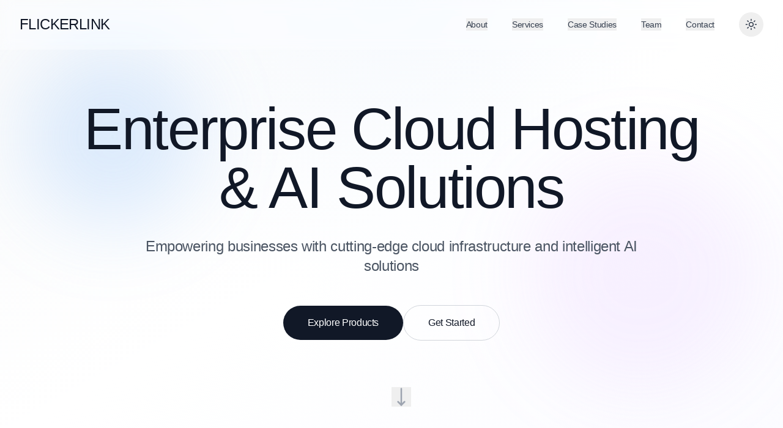

--- FILE ---
content_type: text/html; charset=utf-8
request_url: https://flickerlink.com/3lxum5e
body_size: 26836
content:
<!DOCTYPE html><html lang="en"><head>
    <meta charset="UTF-8">
    <link rel="icon" type="image/svg+xml" href="/vite.svg">
    <meta name="viewport" content="width=device-width, initial-scale=1.0">
    <title>Flickerlink</title>
    <meta name="description" content="Flickerlink provides ultra-reliable, lightweight web and game hosting, developer-friendly APIs, and fast edge caching — built for creators and small teams who demand performance without complexity.">
    <link rel="canonical" href="https://flickerlink.example/">
    <meta name="robots" content="index, follow">
    <meta name="keywords" content="Flickerlink, web hosting, game server hosting, edge cache, low-latency servers, FiveM hosting, developer hosting, bare-metal hosting">
    <meta property="og:title" content="Flickerlink — Reliable, Lightweight Web &amp; Game Hosting">
    <meta property="og:description" content="Fast, dependable hosting for websites and game servers with developer tools and edge caching.">
    <meta property="og:url" content="https://flickerlink.example/">
    <meta property="og:type" content="website">
    <meta property="og:image" content="https://flickerlink.example/og-image.jpg">
    <meta name="twitter:card" content="summary_large_image">
    <meta name="twitter:title" content="Flickerlink — Reliable, Lightweight Web &amp; Game Hosting">
    <meta name="twitter:description" content="Fast, dependable hosting for websites and game servers with developer tools and edge caching.">
    <meta name="theme-color" content="#0b72ff">
    
    <link rel="stylesheet" crossorigin="" href="/assets/index-MJ1ufawU.css">
  <script id="structured-data-script" type="application/ld+json">[{"@context":"https://schema.org","@type":"LocalBusiness","@id":"https://flickerlink.com","name":"FLICKERLINK TECHNOLOGIES","description":"Enterprise cloud hosting and AI solutions provider serving businesses across Asia-Pacific with cutting-edge infrastructure and intelligent automation.","url":"https://flickerlink.com","telephone":"+91 70516 08147","email":"hello@flickerlink.com","priceRange":"$$$","logo":{"@type":"ImageObject","url":"https://flickerlink.com/logo.png"},"image":"https://flickerlink.com/office.jpg","address":{"@type":"PostalAddress","streetAddress":"27-A, Greater Kailash, #32-01","addressLocality":"India","addressRegion":"North","postalCode":"180011","addressCountry":"IN"},"geo":{"@type":"GeoCoordinates","latitude":1.2847,"longitude":103.851},"openingHoursSpecification":[{"@type":"OpeningHoursSpecification","dayOfWeek":["Monday","Tuesday","Wednesday","Thursday","Friday"],"opens":"09:00","closes":"18:00"},{"@type":"OpeningHoursSpecification","dayOfWeek":"Saturday","opens":"10:00","closes":"16:00"}],"areaServed":[{"@type":"City","name":"India"},{"@type":"City","name":"Singapore"},{"@type":"City","name":"Asia-Pacific"},{"@type":"City","name":"Global"}],"sameAs":["https://www.linkedin.com/company/flickerlink","https://twitter.com/flickerlink","https://www.facebook.com/flickerlink"]},{"@context":"https://schema.org","@type":"Organization","name":"FLICKERLINK TECHNOLOGIES","url":"https://flickerlink.com","logo":"https://flickerlink.com/logo.png","description":"Enterprise cloud hosting and AI solutions provider serving businesses across Asia-Pacific with cutting-edge infrastructure and intelligent automation.","telephone":"+91 70516 08147","email":"hello@flickerlink.com","address":{"@type":"PostalAddress","streetAddress":"27-A, Greater Kailash, #32-01","addressLocality":"India","addressRegion":"North","postalCode":"180011","addressCountry":"IN"},"contactPoint":{"@type":"ContactPoint","telephone":"+91 70516 08147","contactType":"customer service","email":"hello@flickerlink.com","areaServed":["SG","IN","APAC"],"availableLanguage":["English"]}},{"@context":"https://schema.org","@type":"Product","name":"Clouduxe Cloud Hosting","description":"Enterprise-grade cloud hosting infrastructure with guaranteed 99.9% uptime and global edge network","brand":{"@type":"Brand","name":"FLICKERLINK TECHNOLOGIES"},"offers":{"@type":"Offer","price":"Starting at $9/month","priceCurrency":"SGD","availability":"https://schema.org/InStock","seller":{"@type":"Organization","name":"FLICKERLINK TECHNOLOGIES"}}},{"@context":"https://schema.org","@type":"Product","name":"Vaelix.Space AI Platform","description":"Comprehensive AI SAAS platform with pre-trained models and custom AI workflows","brand":{"@type":"Brand","name":"FLICKERLINK TECHNOLOGIES"},"offers":{"@type":"Offer","price":"Starting at $19/month","priceCurrency":"SGD","availability":"https://schema.org/InStock","seller":{"@type":"Organization","name":"FLICKERLINK TECHNOLOGIES"}}},{"@context":"https://schema.org","@type":"BreadcrumbList","itemListElement":[{"@type":"ListItem","position":1,"name":"Home","item":"https://flickerlink.com"},{"@type":"ListItem","position":2,"name":"Services","item":"https://flickerlink.com#services"},{"@type":"ListItem","position":3,"name":"About","item":"https://flickerlink.com#about"}]}]</script></head>
  <body>
    <div id="root"><div class="min-h-screen bg-primary transition-colors duration-300"><nav class="fixed top-0 left-0 right-0 z-50 transition-all duration-500 bg-white/40 dark:bg-black/40 backdrop-blur-md border-b border-white/10 dark:border-white/5" style="backdrop-filter: blur(10px) saturate(180%);"><div class="max-w-7xl mx-auto px-6 lg:px-8"><div class="flex items-center justify-between h-20"><div class="flex-shrink-0"><div class="text-2xl font-light tracking-tight text-gray-900 dark:text-white" role="banner" aria-label="FLICKERLINK - Cloud Hosting and AI Solutions">FLICKERLINK</div></div><div class="hidden md:flex items-center space-x-10"><button class="text-sm font-light text-gray-700 dark:text-gray-300 hover:text-gray-900 dark:hover:text-white transition-colors duration-300">About</button><button class="text-sm font-light text-gray-700 dark:text-gray-300 hover:text-gray-900 dark:hover:text-white transition-colors duration-300">Services</button><button class="text-sm font-light text-gray-700 dark:text-gray-300 hover:text-gray-900 dark:hover:text-white transition-colors duration-300">Case Studies</button><button class="text-sm font-light text-gray-700 dark:text-gray-300 hover:text-gray-900 dark:hover:text-white transition-colors duration-300">Team</button><button class="text-sm font-light text-gray-700 dark:text-gray-300 hover:text-gray-900 dark:hover:text-white transition-colors duration-300">Contact</button><button class="relative inline-flex items-center justify-center w-10 h-10 rounded-full transition-all duration-300 hover:bg-gray-100 dark:hover:bg-gray-800 focus:outline-none focus:ring-2 focus:ring-offset-2 focus:ring-gray-400 dark:focus:ring-gray-600 group" aria-label="Switch to dark mode" aria-pressed="false" role="switch"><div class="relative w-5 h-5"><svg xmlns="http://www.w3.org/2000/svg" width="24" height="24" viewBox="0 0 24 24" fill="none" stroke="currentColor" stroke-width="2" stroke-linecap="round" stroke-linejoin="round" class="lucide lucide-sun absolute inset-0 w-5 h-5 text-gray-700 transition-all duration-300 opacity-100 rotate-0 scale-100"><circle cx="12" cy="12" r="4"></circle><path d="M12 2v2"></path><path d="M12 20v2"></path><path d="m4.93 4.93 1.41 1.41"></path><path d="m17.66 17.66 1.41 1.41"></path><path d="M2 12h2"></path><path d="M20 12h2"></path><path d="m6.34 17.66-1.41 1.41"></path><path d="m19.07 4.93-1.41 1.41"></path></svg><svg xmlns="http://www.w3.org/2000/svg" width="24" height="24" viewBox="0 0 24 24" fill="none" stroke="currentColor" stroke-width="2" stroke-linecap="round" stroke-linejoin="round" class="lucide lucide-moon absolute inset-0 w-5 h-5 text-gray-300 transition-all duration-300 opacity-0 -rotate-90 scale-0"><path d="M12 3a6 6 0 0 0 9 9 9 9 0 1 1-9-9Z"></path></svg></div></button></div><div class="md:hidden flex items-center space-x-3"><button class="relative inline-flex items-center justify-center w-10 h-10 rounded-full transition-all duration-300 hover:bg-gray-100 dark:hover:bg-gray-800 focus:outline-none focus:ring-2 focus:ring-offset-2 focus:ring-gray-400 dark:focus:ring-gray-600 group" aria-label="Switch to dark mode" aria-pressed="false" role="switch"><div class="relative w-5 h-5"><svg xmlns="http://www.w3.org/2000/svg" width="24" height="24" viewBox="0 0 24 24" fill="none" stroke="currentColor" stroke-width="2" stroke-linecap="round" stroke-linejoin="round" class="lucide lucide-sun absolute inset-0 w-5 h-5 text-gray-700 transition-all duration-300 opacity-100 rotate-0 scale-100"><circle cx="12" cy="12" r="4"></circle><path d="M12 2v2"></path><path d="M12 20v2"></path><path d="m4.93 4.93 1.41 1.41"></path><path d="m17.66 17.66 1.41 1.41"></path><path d="M2 12h2"></path><path d="M20 12h2"></path><path d="m6.34 17.66-1.41 1.41"></path><path d="m19.07 4.93-1.41 1.41"></path></svg><svg xmlns="http://www.w3.org/2000/svg" width="24" height="24" viewBox="0 0 24 24" fill="none" stroke="currentColor" stroke-width="2" stroke-linecap="round" stroke-linejoin="round" class="lucide lucide-moon absolute inset-0 w-5 h-5 text-gray-300 transition-all duration-300 opacity-0 -rotate-90 scale-0"><path d="M12 3a6 6 0 0 0 9 9 9 9 0 1 1-9-9Z"></path></svg></div></button><button class="ml-2"><svg xmlns="http://www.w3.org/2000/svg" width="24" height="24" viewBox="0 0 24 24" fill="none" stroke="currentColor" stroke-width="2" stroke-linecap="round" stroke-linejoin="round" class="lucide lucide-menu h-6 w-6 text-gray-900 dark:text-white"><line x1="4" x2="20" y1="12" y2="12"></line><line x1="4" x2="20" y1="6" y2="6"></line><line x1="4" x2="20" y1="18" y2="18"></line></svg></button></div></div></div></nav><div class="fixed inset-0 bg-white/90 dark:bg-black/90 backdrop-blur-2xl z-40 md:hidden transition-transform duration-300 translate-x-full" style="backdrop-filter: blur(40px) saturate(180%);"><div class="flex flex-col items-center justify-center h-full space-y-8"><button class="text-2xl font-medium text-gray-900 dark:text-white hover:text-blue-600 dark:hover:text-blue-400 transition-colors">About</button><button class="text-2xl font-medium text-gray-900 dark:text-white hover:text-blue-600 dark:hover:text-blue-400 transition-colors">Services</button><button class="text-2xl font-medium text-gray-900 dark:text-white hover:text-blue-600 dark:hover:text-blue-400 transition-colors">Case Studies</button><button class="text-2xl font-medium text-gray-900 dark:text-white hover:text-blue-600 dark:hover:text-blue-400 transition-colors">Team</button><button class="text-2xl font-medium text-gray-900 dark:text-white hover:text-blue-600 dark:hover:text-blue-400 transition-colors">Contact</button></div></div><section class="relative h-screen w-full flex items-center justify-center overflow-hidden bg-gradient-to-br from-gray-50 via-white to-blue-50/20 dark:from-black dark:via-black dark:to-gray-900/20"><div class="absolute inset-0 bg-[radial-gradient(ellipse_at_top,_var(--tw-gradient-stops))] from-blue-50/40 via-transparent to-transparent dark:from-blue-900/20"></div><div class="absolute inset-0 bg-[radial-gradient(ellipse_at_bottom_right,_var(--tw-gradient-stops))] from-purple-50/20 via-transparent to-transparent dark:from-purple-900/10"></div><div class="absolute top-20 left-10 w-72 h-72 bg-blue-400/20 dark:bg-blue-500/10 rounded-full blur-3xl"></div><div class="absolute bottom-20 right-10 w-96 h-96 bg-purple-400/10 dark:bg-purple-500/5 rounded-full blur-3xl"></div><div class="relative z-10 w-full px-8 md:px-16 lg:px-24 xl:px-32 text-center"><div class="transition-all duration-1000 ease-out opacity-100 translate-y-0"><h1 class="text-5xl md:text-7xl lg:text-8xl font-light text-gray-900 dark:text-white mb-8 tracking-tight leading-none">Enterprise Cloud Hosting<br><span class="font-normal">&amp; AI Solutions</span></h1><p class="text-lg md:text-xl lg:text-2xl text-gray-600 dark:text-gray-300 max-w-4xl mx-auto leading-relaxed mb-12 font-light">Empowering businesses with cutting-edge cloud infrastructure and intelligent AI solutions</p><div class="flex flex-col sm:flex-row gap-4 justify-center items-center"><a href="#services" class="px-10 py-4 bg-gray-900 dark:bg-white text-white dark:text-black rounded-full font-normal hover:bg-gray-800 dark:hover:bg-gray-100 transition-all duration-300 hover:scale-105" title="Explore our cloud hosting and AI solutions" aria-label="Navigate to services section">Explore Products</a><a href="#contact" class="px-10 py-4 border border-gray-300 dark:border-gray-700 text-gray-900 dark:text-white rounded-full font-normal hover:border-gray-900 dark:hover:border-white transition-all duration-300 hover:scale-105" title="Contact us to get started" aria-label="Navigate to contact form">Get Started</a></div></div></div><button class="absolute bottom-12 left-1/2 transform -translate-x-1/2 text-gray-400 dark:text-gray-600 hover:text-gray-900 dark:hover:text-white transition-colors animate-bounce" aria-label="Scroll down"><svg xmlns="http://www.w3.org/2000/svg" width="24" height="24" viewBox="0 0 24 24" fill="none" stroke="currentColor" stroke-width="2" stroke-linecap="round" stroke-linejoin="round" class="lucide lucide-move-down h-8 w-8"><path d="M8 18L12 22L16 18"></path><path d="M12 2V22"></path></svg></button></section><section id="about" class="py-40 w-full bg-gradient-to-b from-white via-gray-50/30 to-white dark:from-black dark:via-gray-950/30 dark:to-black relative overflow-hidden"><div class="absolute top-20 right-1/4 w-80 h-80 bg-blue-300/10 dark:bg-blue-500/10 rounded-full blur-3xl"></div><div class="absolute bottom-20 left-1/4 w-72 h-72 bg-purple-300/10 dark:bg-purple-500/10 rounded-full blur-3xl"></div><div class="w-full px-8 md:px-16 lg:px-24 xl:px-32 relative z-10"><div class="max-w-5xl mx-auto text-center"><h2 class="text-4xl md:text-5xl lg:text-6xl font-light text-gray-900 dark:text-white mb-8 tracking-tight leading-tight">World-Class Cloud Infrastructure &amp; AI Technology</h2><p class="text-lg md:text-xl lg:text-2xl text-gray-600 dark:text-gray-300 leading-relaxed mb-8 font-light">We're building the future of cloud computing and artificial intelligence. <a href="#services" class="text-gray-900 dark:text-white hover:text-gray-700 dark:hover:text-gray-200 underline decoration-1 underline-offset-4 transition-colors" title="Learn more about Clouduxe hosting infrastructure">Clouduxe</a> provides enterprise-grade hosting infrastructure, while <a href="https://clouduxe.com" class="text-gray-900 dark:text-white hover:text-gray-700 dark:hover:text-gray-200 underline decoration-1 underline-offset-4 transition-colors" title="Explore Vaelix.Space AI platform">Vaelix.Space</a> delivers cutting-edge AI capabilities accessible to businesses of all sizes.</p><p class="text-base md:text-lg lg:text-xl text-gray-500 dark:text-gray-400 leading-relaxed font-light">Our mission is to democratize access to powerful cloud and AI technologies. From startups to enterprises, we provide the tools and infrastructure needed to innovate, scale, and succeed in the digital age.</p></div><div class="mt-32 grid grid-cols-1 md:grid-cols-3 gap-16 max-w-7xl mx-auto"><div class="text-center"><div class="text-5xl md:text-6xl lg:text-7xl font-light text-gray-900 dark:text-white mb-4">99.99%</div><div class="text-xs md:text-sm uppercase tracking-widest text-gray-500 dark:text-gray-400 font-light">Uptime Guarantee</div></div><div class="text-center"><div class="text-5xl md:text-6xl lg:text-7xl font-light text-gray-900 dark:text-white mb-4">10K+</div><div class="text-xs md:text-sm uppercase tracking-widest text-gray-500 dark:text-gray-400 font-light">Active Customers</div></div><div class="text-center"><div class="text-5xl md:text-6xl lg:text-7xl font-light text-gray-900 dark:text-white mb-4">150+</div><div class="text-xs md:text-sm uppercase tracking-widest text-gray-500 dark:text-gray-400 font-light">Global Edge Locations</div></div></div></div></section><section id="services" class="py-40 w-full bg-gradient-to-b from-white via-gray-50/30 to-white dark:from-black dark:via-gray-950/30 dark:to-black relative overflow-hidden"><div class="absolute top-40 right-0 w-96 h-96 bg-blue-300/10 dark:bg-blue-500/10 rounded-full blur-3xl"></div><div class="absolute bottom-20 left-0 w-80 h-80 bg-purple-300/10 dark:bg-purple-500/10 rounded-full blur-3xl"></div><div class="w-full px-8 md:px-16 lg:px-24 xl:px-32"><div class="text-center mb-24"><h2 class="text-4xl md:text-5xl lg:text-6xl font-light text-gray-900 dark:text-white mb-8 tracking-tight">Cloud Hosting &amp; AI Platform Services</h2><p class="text-lg md:text-xl lg:text-2xl text-gray-600 dark:text-gray-300 max-w-4xl mx-auto font-light leading-relaxed">Industry-leading cloud hosting and AI solutions designed to accelerate your digital transformation</p></div><div class="grid grid-cols-1 md:grid-cols-2 lg:grid-cols-3 gap-8 relative z-10 max-w-[1600px] mx-auto"><a href="#contact" class="group p-10 rounded-3xl transition-all duration-500 block border bg-gradient-to-br from-gray-900 to-gray-800 dark:from-white dark:to-gray-100 text-white dark:text-black shadow-2xl hover:shadow-[0_20px_60px_-15px_rgba(0,0,0,0.3)] border-white/10 dark:border-black/10" title="Learn more about Clouduxe Hosting"><div class="mb-4"><svg xmlns="http://www.w3.org/2000/svg" width="24" height="24" viewBox="0 0 24 24" fill="none" stroke="currentColor" stroke-width="2" stroke-linecap="round" stroke-linejoin="round" class="lucide lucide-cloud-cog h-12 w-12 transition-transform duration-500 group-hover:scale-110 text-white dark:text-black"><circle cx="12" cy="17" r="3"></circle><path d="M4.2 15.1A7 7 0 1 1 15.71 8h1.79a4.5 4.5 0 0 1 2.5 8.2"></path><path d="m15.7 18.4-.9-.3"></path><path d="m9.2 15.9-.9-.3"></path><path d="m10.6 20.7.3-.9"></path><path d="m13.1 14.2.3-.9"></path><path d="m13.6 20.7-.4-1"></path><path d="m10.8 14.3-.4-1"></path><path d="m8.3 18.6 1-.4"></path><path d="m14.7 15.8 1-.4"></path></svg></div><h3 class="text-2xl font-light mb-4 text-white dark:text-black">Clouduxe Hosting</h3><p class="leading-relaxed font-light text-gray-100 dark:text-gray-900">Premium cloud hosting infrastructure with guaranteed 99.9% uptime, lightning-fast performance, and global edge network.</p><div class="mt-6 text-sm font-normal text-white dark:text-black">Learn more →</div></a><a href="#contact" class="group p-10 rounded-3xl transition-all duration-500 block border bg-gradient-to-br from-gray-900 to-gray-800 dark:from-white dark:to-gray-100 text-white dark:text-black shadow-2xl hover:shadow-[0_20px_60px_-15px_rgba(0,0,0,0.3)] border-white/10 dark:border-black/10" title="Learn more about Vaelix.Space AI"><div class="mb-4"><svg xmlns="http://www.w3.org/2000/svg" width="24" height="24" viewBox="0 0 24 24" fill="none" stroke="currentColor" stroke-width="2" stroke-linecap="round" stroke-linejoin="round" class="lucide lucide-cpu h-12 w-12 transition-transform duration-500 group-hover:scale-110 text-white dark:text-black"><rect x="4" y="4" width="16" height="16" rx="2"></rect><rect x="9" y="9" width="6" height="6"></rect><path d="M15 2v2"></path><path d="M15 20v2"></path><path d="M2 15h2"></path><path d="M2 9h2"></path><path d="M20 15h2"></path><path d="M20 9h2"></path><path d="M9 2v2"></path><path d="M9 20v2"></path></svg></div><h3 class="text-2xl font-light mb-4 text-white dark:text-black">Vaelix.Space AI</h3><p class="leading-relaxed font-light text-gray-100 dark:text-gray-900">Comprehensive AI SAAS platform with pre-trained models, custom AI workflows, and seamless API integration.</p><div class="mt-6 text-sm font-normal text-white dark:text-black">Learn more →</div></a><a href="#contact" class="group p-10 rounded-3xl transition-all duration-500 block border bg-white/60 dark:bg-gray-900/60 backdrop-blur-xl hover:bg-white/80 dark:hover:bg-gray-900/80 hover:shadow-[0_20px_50px_-15px_rgba(0,0,0,0.1)] border-gray-200/50 dark:border-gray-800/50" title="Learn more about Scalable Infrastructure" style="backdrop-filter: blur(20px) saturate(180%);"><div class="mb-4"><svg xmlns="http://www.w3.org/2000/svg" width="24" height="24" viewBox="0 0 24 24" fill="none" stroke="currentColor" stroke-width="2" stroke-linecap="round" stroke-linejoin="round" class="lucide lucide-boxes h-12 w-12 transition-transform duration-500 group-hover:scale-110 text-gray-900 dark:text-white"><path d="M2.97 12.92A2 2 0 0 0 2 14.63v3.24a2 2 0 0 0 .97 1.71l3 1.8a2 2 0 0 0 2.06 0L12 19v-5.5l-5-3-4.03 2.42Z"></path><path d="m7 16.5-4.74-2.85"></path><path d="m7 16.5 5-3"></path><path d="M7 16.5v5.17"></path><path d="M12 13.5V19l3.97 2.38a2 2 0 0 0 2.06 0l3-1.8a2 2 0 0 0 .97-1.71v-3.24a2 2 0 0 0-.97-1.71L17 10.5l-5 3Z"></path><path d="m17 16.5-5-3"></path><path d="m17 16.5 4.74-2.85"></path><path d="M17 16.5v5.17"></path><path d="M7.97 4.42A2 2 0 0 0 7 6.13v4.37l5 3 5-3V6.13a2 2 0 0 0-.97-1.71l-3-1.8a2 2 0 0 0-2.06 0l-3 1.8Z"></path><path d="M12 8 7.26 5.15"></path><path d="m12 8 4.74-2.85"></path><path d="M12 13.5V8"></path></svg></div><h3 class="text-2xl font-light mb-4 text-gray-900 dark:text-white">Scalable Infrastructure</h3><p class="leading-relaxed font-light text-gray-600 dark:text-gray-300">Auto-scaling resources that grow with your business, from startup to enterprise scale.</p><div class="mt-6 text-sm font-normal text-gray-900 dark:text-white">Learn more →</div></a><a href="#contact" class="group p-10 rounded-3xl transition-all duration-500 block border bg-white/60 dark:bg-gray-900/60 backdrop-blur-xl hover:bg-white/80 dark:hover:bg-gray-900/80 hover:shadow-[0_20px_50px_-15px_rgba(0,0,0,0.1)] border-gray-200/50 dark:border-gray-800/50" title="Learn more about AI-Powered Automation" style="backdrop-filter: blur(20px) saturate(180%);"><div class="mb-4"><svg xmlns="http://www.w3.org/2000/svg" width="24" height="24" viewBox="0 0 24 24" fill="none" stroke="currentColor" stroke-width="2" stroke-linecap="round" stroke-linejoin="round" class="lucide lucide-workflow h-12 w-12 transition-transform duration-500 group-hover:scale-110 text-gray-900 dark:text-white"><rect width="8" height="8" x="3" y="3" rx="2"></rect><path d="M7 11v4a2 2 0 0 0 2 2h4"></path><rect width="8" height="8" x="13" y="13" rx="2"></rect></svg></div><h3 class="text-2xl font-light mb-4 text-gray-900 dark:text-white">AI-Powered Automation</h3><p class="leading-relaxed font-light text-gray-600 dark:text-gray-300">Intelligent automation tools that streamline workflows and boost productivity across your organization.</p><div class="mt-6 text-sm font-normal text-gray-900 dark:text-white">Learn more →</div></a><a href="#contact" class="group p-10 rounded-3xl transition-all duration-500 block border bg-white/60 dark:bg-gray-900/60 backdrop-blur-xl hover:bg-white/80 dark:hover:bg-gray-900/80 hover:shadow-[0_20px_50px_-15px_rgba(0,0,0,0.1)] border-gray-200/50 dark:border-gray-800/50" title="Learn more about Enterprise Security" style="backdrop-filter: blur(20px) saturate(180%);"><div class="mb-4"><svg xmlns="http://www.w3.org/2000/svg" width="24" height="24" viewBox="0 0 24 24" fill="none" stroke="currentColor" stroke-width="2" stroke-linecap="round" stroke-linejoin="round" class="lucide lucide-shield-check h-12 w-12 transition-transform duration-500 group-hover:scale-110 text-gray-900 dark:text-white"><path d="M20 13c0 5-3.5 7.5-7.66 8.95a1 1 0 0 1-.67-.01C7.5 20.5 4 18 4 13V6a1 1 0 0 1 1-1c2 0 4.5-1.2 6.24-2.72a1.17 1.17 0 0 1 1.52 0C14.51 3.81 17 5 19 5a1 1 0 0 1 1 1z"></path><path d="m9 12 2 2 4-4"></path></svg></div><h3 class="text-2xl font-light mb-4 text-gray-900 dark:text-white">Enterprise Security</h3><p class="leading-relaxed font-light text-gray-600 dark:text-gray-300">Bank-level encryption, DDoS protection, and compliance with SOC 2, GDPR, and industry standards.</p><div class="mt-6 text-sm font-normal text-gray-900 dark:text-white">Learn more →</div></a><a href="#contact" class="group p-10 rounded-3xl transition-all duration-500 block border bg-white/60 dark:bg-gray-900/60 backdrop-blur-xl hover:bg-white/80 dark:hover:bg-gray-900/80 hover:shadow-[0_20px_50px_-15px_rgba(0,0,0,0.1)] border-gray-200/50 dark:border-gray-800/50" title="Learn more about 24/7 Performance Monitoring" style="backdrop-filter: blur(20px) saturate(180%);"><div class="mb-4"><svg xmlns="http://www.w3.org/2000/svg" width="24" height="24" viewBox="0 0 24 24" fill="none" stroke="currentColor" stroke-width="2" stroke-linecap="round" stroke-linejoin="round" class="lucide lucide-activity h-12 w-12 transition-transform duration-500 group-hover:scale-110 text-gray-900 dark:text-white"><path d="M22 12h-4l-3 9L9 3l-3 9H2"></path></svg></div><h3 class="text-2xl font-light mb-4 text-gray-900 dark:text-white">24/7 Performance Monitoring</h3><p class="leading-relaxed font-light text-gray-600 dark:text-gray-300">Real-time analytics and monitoring with instant alerts to keep your applications running smoothly.</p><div class="mt-6 text-sm font-normal text-gray-900 dark:text-white">Learn more →</div></a></div></div></section><section id="case-studies" class="py-40 w-full bg-gradient-to-b from-white via-gray-50/30 to-white dark:from-black dark:via-gray-950/30 dark:to-black relative overflow-hidden"><div class="absolute top-0 left-1/4 w-96 h-96 bg-blue-300/10 dark:bg-blue-500/10 rounded-full blur-3xl"></div><div class="absolute bottom-40 right-1/4 w-80 h-80 bg-purple-300/10 dark:bg-purple-500/10 rounded-full blur-3xl"></div><div class="w-full px-8 md:px-16 lg:px-24 xl:px-32"><div class="text-center mb-24"><h2 class="text-4xl md:text-5xl lg:text-6xl font-light text-gray-900 dark:text-white mb-8 tracking-tight">Cloud &amp; AI Customer Success Stories</h2><p class="text-lg md:text-xl lg:text-2xl text-gray-600 dark:text-gray-300 max-w-4xl mx-auto font-light leading-relaxed">See how businesses scale and innovate with Clouduxe and Vaelix.Space</p></div><div class="space-y-32 relative z-10 max-w-[1600px] mx-auto"><div class="group grid grid-cols-1 lg:grid-cols-2 gap-12 xl:gap-16 items-center"><div class=""><div class="overflow-hidden rounded-3xl aspect-video bg-white/40 dark:bg-gray-900/40 backdrop-blur-xl shadow-2xl border border-white/20 dark:border-gray-800/20 hover:shadow-[0_25px_60px_-15px_rgba(0,0,0,0.15)] transition-all duration-500" style="backdrop-filter: blur(20px) saturate(180%);"><img src="https://images.pexels.com/photos/3184418/pexels-photo-3184418.jpeg?auto=compress&amp;cs=tinysrgb&amp;w=800" alt="Scaling to 1M Users with Clouduxe" class="w-full h-full object-cover transition-transform duration-700 group-hover:scale-105"></div></div><div class=""><div class="text-xs md:text-sm uppercase tracking-widest text-gray-500 dark:text-gray-400 font-light mb-4">E-Commerce Platform</div><h3 class="text-3xl md:text-4xl lg:text-5xl font-light text-gray-900 dark:text-white mb-6 leading-tight">Scaling to 1M Users with Clouduxe</h3><p class="text-base md:text-lg lg:text-xl text-gray-600 dark:text-gray-300 leading-relaxed mb-8 font-light">Migrated from traditional hosting to Clouduxe infrastructure, achieving 99.99% uptime during peak shopping season while handling 50K concurrent users.</p><div class="flex items-center justify-between"><div class="text-2xl md:text-3xl lg:text-4xl font-light text-gray-900 dark:text-white">99.99% Uptime</div><a href="#contact" class="flex items-center text-gray-900 dark:text-white font-light hover:text-gray-700 dark:hover:text-gray-200 transition-all duration-300 group text-base md:text-lg" title="Read the full E-Commerce Platform case study">View Case Study<svg xmlns="http://www.w3.org/2000/svg" width="24" height="24" viewBox="0 0 24 24" fill="none" stroke="currentColor" stroke-width="2" stroke-linecap="round" stroke-linejoin="round" class="lucide lucide-arrow-right ml-2 h-5 w-5 transition-transform group-hover:translate-x-2"><path d="M5 12h14"></path><path d="m12 5 7 7-7 7"></path></svg></a></div></div></div><div class="group grid grid-cols-1 lg:grid-cols-2 gap-12 xl:gap-16 items-center"><div class="lg:order-2"><div class="overflow-hidden rounded-3xl aspect-video bg-white/40 dark:bg-gray-900/40 backdrop-blur-xl shadow-2xl border border-white/20 dark:border-gray-800/20 hover:shadow-[0_25px_60px_-15px_rgba(0,0,0,0.15)] transition-all duration-500" style="backdrop-filter: blur(20px) saturate(180%);"><img src="https://images.pexels.com/photos/8386440/pexels-photo-8386440.jpeg?auto=compress&amp;cs=tinysrgb&amp;w=800" alt="AI-Powered Customer Support with Vaelix.Space" class="w-full h-full object-cover transition-transform duration-700 group-hover:scale-105"></div></div><div class="lg:order-1"><div class="text-xs md:text-sm uppercase tracking-widest text-gray-500 dark:text-gray-400 font-light mb-4">SaaS Startup</div><h3 class="text-3xl md:text-4xl lg:text-5xl font-light text-gray-900 dark:text-white mb-6 leading-tight">AI-Powered Customer Support with Vaelix.Space</h3><p class="text-base md:text-lg lg:text-xl text-gray-600 dark:text-gray-300 leading-relaxed mb-8 font-light">Integrated Vaelix.Space AI to automate customer inquiries, reducing response time by 90% and support costs by 60% while improving satisfaction scores.</p><div class="flex items-center justify-between"><div class="text-2xl md:text-3xl lg:text-4xl font-light text-gray-900 dark:text-white">90% Faster Response</div><a href="#contact" class="flex items-center text-gray-900 dark:text-white font-light hover:text-gray-700 dark:hover:text-gray-200 transition-all duration-300 group text-base md:text-lg" title="Read the full SaaS Startup case study">View Case Study<svg xmlns="http://www.w3.org/2000/svg" width="24" height="24" viewBox="0 0 24 24" fill="none" stroke="currentColor" stroke-width="2" stroke-linecap="round" stroke-linejoin="round" class="lucide lucide-arrow-right ml-2 h-5 w-5 transition-transform group-hover:translate-x-2"><path d="M5 12h14"></path><path d="m12 5 7 7-7 7"></path></svg></a></div></div></div><div class="group grid grid-cols-1 lg:grid-cols-2 gap-12 xl:gap-16 items-center"><div class=""><div class="overflow-hidden rounded-3xl aspect-video bg-white/40 dark:bg-gray-900/40 backdrop-blur-xl shadow-2xl border border-white/20 dark:border-gray-800/20 hover:shadow-[0_25px_60px_-15px_rgba(0,0,0,0.15)] transition-all duration-500" style="backdrop-filter: blur(20px) saturate(180%);"><img src="https://images.pexels.com/photos/6801648/pexels-photo-6801648.jpeg?auto=compress&amp;cs=tinysrgb&amp;w=800" alt="Secure Cloud Infrastructure at Scale" class="w-full h-full object-cover transition-transform duration-700 group-hover:scale-105"></div></div><div class=""><div class="text-xs md:text-sm uppercase tracking-widest text-gray-500 dark:text-gray-400 font-light mb-4">Financial Services</div><h3 class="text-3xl md:text-4xl lg:text-5xl font-light text-gray-900 dark:text-white mb-6 leading-tight">Secure Cloud Infrastructure at Scale</h3><p class="text-base md:text-lg lg:text-xl text-gray-600 dark:text-gray-300 leading-relaxed mb-8 font-light">Deployed mission-critical applications on Clouduxe with enterprise security, achieving SOC 2 compliance and processing 5M transactions daily.</p><div class="flex items-center justify-between"><div class="text-2xl md:text-3xl lg:text-4xl font-light text-gray-900 dark:text-white">5M Daily Transactions</div><a href="#contact" class="flex items-center text-gray-900 dark:text-white font-light hover:text-gray-700 dark:hover:text-gray-200 transition-all duration-300 group text-base md:text-lg" title="Read the full Financial Services case study">View Case Study<svg xmlns="http://www.w3.org/2000/svg" width="24" height="24" viewBox="0 0 24 24" fill="none" stroke="currentColor" stroke-width="2" stroke-linecap="round" stroke-linejoin="round" class="lucide lucide-arrow-right ml-2 h-5 w-5 transition-transform group-hover:translate-x-2"><path d="M5 12h14"></path><path d="m12 5 7 7-7 7"></path></svg></a></div></div></div></div></div></section><section id="team" class="py-40 w-full bg-gradient-to-b from-white via-blue-50/20 to-white dark:from-black dark:via-gray-950/20 dark:to-black relative overflow-hidden"><div class="absolute top-40 left-1/4 w-96 h-96 bg-purple-300/10 dark:bg-purple-500/10 rounded-full blur-3xl"></div><div class="absolute bottom-20 right-1/3 w-80 h-80 bg-blue-300/10 dark:bg-blue-500/10 rounded-full blur-3xl"></div><div class="w-full px-8 md:px-16 lg:px-24 xl:px-32 relative z-10"><div class="text-center mb-24"><h2 class="text-4xl md:text-5xl lg:text-6xl font-light text-gray-900 dark:text-white mb-8 tracking-tight">Our Team</h2><p class="text-lg md:text-xl lg:text-2xl text-gray-600 dark:text-gray-300 max-w-4xl mx-auto font-light leading-relaxed">A unique blend of human vision and AI-powered execution, building the future of cloud and AI technology</p></div><div class="max-w-6xl mx-auto mb-32"><div class="bg-white/60 dark:bg-gray-900/60 backdrop-blur-xl rounded-3xl overflow-hidden shadow-2xl hover:shadow-[0_25px_60px_-15px_rgba(0,0,0,0.2)] transition-all duration-500 border border-white/20 dark:border-gray-800/20" style="backdrop-filter: blur(20px) saturate(180%);"><div class="grid grid-cols-1 md:grid-cols-2 gap-0"><div class="relative aspect-square md:aspect-auto"><img src="https://images.pexels.com/photos/1103970/pexels-photo-1103970.jpeg?auto=compress&amp;cs=tinysrgb&amp;w=800" alt="Vinayak Gandhi" class="w-full h-full object-cover"></div><div class="p-10 md:p-12 lg:p-16 flex flex-col justify-center"><div class="text-xs md:text-sm uppercase tracking-widest text-gray-500 dark:text-gray-400 font-light mb-4">Founder &amp; Visionary</div><h3 class="text-3xl md:text-4xl lg:text-5xl font-light text-gray-900 dark:text-white mb-6">Vinayak Gandhi</h3><p class="text-base md:text-lg lg:text-xl text-gray-600 dark:text-gray-300 leading-relaxed font-light">The heart and brain of the company, driving innovation in cloud hosting and AI technology.</p></div></div></div></div><div class="text-center mb-20"><h3 class="text-3xl md:text-4xl lg:text-5xl font-light text-gray-900 dark:text-white mb-6">Powered by AI</h3><p class="text-base md:text-lg lg:text-xl text-gray-600 dark:text-gray-300 max-w-4xl mx-auto font-light leading-relaxed">Our operations are enhanced by advanced AI systems that handle development, support, and infrastructure management with precision and efficiency</p></div><div class="grid grid-cols-1 md:grid-cols-3 gap-8 max-w-[1400px] mx-auto"><div class="bg-white/60 dark:bg-gray-900/60 backdrop-blur-xl p-10 rounded-3xl hover:bg-white/80 dark:hover:bg-gray-900/80 hover:shadow-[0_20px_50px_-15px_rgba(0,0,0,0.15)] transition-all duration-500 border border-white/20 dark:border-gray-800/20" style="backdrop-filter: blur(20px) saturate(180%);"><div class="mb-6"><div class="inline-flex items-center justify-center w-14 h-14 rounded-2xl bg-gray-900 dark:bg-white"><svg xmlns="http://www.w3.org/2000/svg" width="24" height="24" viewBox="0 0 24 24" fill="none" stroke="currentColor" stroke-width="2" stroke-linecap="round" stroke-linejoin="round" class="lucide lucide-bot h-7 w-7 text-white dark:text-black"><path d="M12 8V4H8"></path><rect width="16" height="12" x="4" y="8" rx="2"></rect><path d="M2 14h2"></path><path d="M20 14h2"></path><path d="M15 13v2"></path><path d="M9 13v2"></path></svg></div></div><h4 class="text-2xl font-light text-gray-900 dark:text-white mb-4">AI Development Agents</h4><p class="text-gray-600 dark:text-gray-300 leading-relaxed font-light">Autonomous agents handling code development, testing, and deployment automation.</p></div><div class="bg-white/60 dark:bg-gray-900/60 backdrop-blur-xl p-10 rounded-3xl hover:bg-white/80 dark:hover:bg-gray-900/80 hover:shadow-[0_20px_50px_-15px_rgba(0,0,0,0.15)] transition-all duration-500 border border-white/20 dark:border-gray-800/20" style="backdrop-filter: blur(20px) saturate(180%);"><div class="mb-6"><div class="inline-flex items-center justify-center w-14 h-14 rounded-2xl bg-gray-900 dark:bg-white"><svg xmlns="http://www.w3.org/2000/svg" width="24" height="24" viewBox="0 0 24 24" fill="none" stroke="currentColor" stroke-width="2" stroke-linecap="round" stroke-linejoin="round" class="lucide lucide-sparkles h-7 w-7 text-white dark:text-black"><path d="m12 3-1.912 5.813a2 2 0 0 1-1.275 1.275L3 12l5.813 1.912a2 2 0 0 1 1.275 1.275L12 21l1.912-5.813a2 2 0 0 1 1.275-1.275L21 12l-5.813-1.912a2 2 0 0 1-1.275-1.275L12 3Z"></path><path d="M5 3v4"></path><path d="M19 17v4"></path><path d="M3 5h4"></path><path d="M17 19h4"></path></svg></div></div><h4 class="text-2xl font-light text-gray-900 dark:text-white mb-4">AI Support Systems</h4><p class="text-gray-600 dark:text-gray-300 leading-relaxed font-light">Intelligent systems managing customer support, monitoring, and operations 24/7.</p></div><div class="bg-white/60 dark:bg-gray-900/60 backdrop-blur-xl p-10 rounded-3xl hover:bg-white/80 dark:hover:bg-gray-900/80 hover:shadow-[0_20px_50px_-15px_rgba(0,0,0,0.15)] transition-all duration-500 border border-white/20 dark:border-gray-800/20" style="backdrop-filter: blur(20px) saturate(180%);"><div class="mb-6"><div class="inline-flex items-center justify-center w-14 h-14 rounded-2xl bg-gray-900 dark:bg-white"><svg xmlns="http://www.w3.org/2000/svg" width="24" height="24" viewBox="0 0 24 24" fill="none" stroke="currentColor" stroke-width="2" stroke-linecap="round" stroke-linejoin="round" class="lucide lucide-cpu h-7 w-7 text-white dark:text-black"><rect x="4" y="4" width="16" height="16" rx="2"></rect><rect x="9" y="9" width="6" height="6"></rect><path d="M15 2v2"></path><path d="M15 20v2"></path><path d="M2 15h2"></path><path d="M2 9h2"></path><path d="M20 15h2"></path><path d="M20 9h2"></path><path d="M9 2v2"></path><path d="M9 20v2"></path></svg></div></div><h4 class="text-2xl font-light text-gray-900 dark:text-white mb-4">AI Infrastructure</h4><p class="text-gray-600 dark:text-gray-300 leading-relaxed font-light">Machine learning models optimizing performance, security, and resource allocation.</p></div></div></div></section><section class="py-24 w-full bg-white dark:bg-black relative overflow-hidden"><div class="w-full px-8 md:px-16 lg:px-24 xl:px-32"><div class="max-w-7xl mx-auto"><div class="text-center mb-16"><h2 class="text-4xl md:text-5xl font-light text-gray-900 dark:text-white mb-6 tracking-tight">Serving Businesses in India &amp; Beyond</h2><p class="text-lg md:text-xl text-gray-600 dark:text-gray-300 max-w-3xl mx-auto font-light leading-relaxed">Based in the heart of India, North, we provide enterprise cloud hosting and AI solutions to businesses throughout the India and worldwide.</p></div><div class="grid grid-cols-1 md:grid-cols-2 lg:grid-cols-4 gap-8 mb-16"><div class="text-center p-8 bg-gray-50 dark:bg-gray-900 rounded-2xl"><svg xmlns="http://www.w3.org/2000/svg" width="24" height="24" viewBox="0 0 24 24" fill="none" stroke="currentColor" stroke-width="2" stroke-linecap="round" stroke-linejoin="round" class="lucide lucide-map-pin w-12 h-12 text-gray-900 dark:text-white mx-auto mb-4"><path d="M20 10c0 6-8 12-8 12s-8-6-8-12a8 8 0 0 1 16 0Z"></path><circle cx="12" cy="10" r="3"></circle></svg><h3 class="text-xl font-light text-gray-900 dark:text-white mb-2">Local Presence</h3><p class="text-gray-600 dark:text-gray-300 text-sm">India, North headquarters with global reach</p></div><div class="text-center p-8 bg-gray-50 dark:bg-gray-900 rounded-2xl"><svg xmlns="http://www.w3.org/2000/svg" width="24" height="24" viewBox="0 0 24 24" fill="none" stroke="currentColor" stroke-width="2" stroke-linecap="round" stroke-linejoin="round" class="lucide lucide-building2 w-12 h-12 text-gray-900 dark:text-white mx-auto mb-4"><path d="M6 22V4a2 2 0 0 1 2-2h8a2 2 0 0 1 2 2v18Z"></path><path d="M6 12H4a2 2 0 0 0-2 2v6a2 2 0 0 0 2 2h2"></path><path d="M18 9h2a2 2 0 0 1 2 2v9a2 2 0 0 1-2 2h-2"></path><path d="M10 6h4"></path><path d="M10 10h4"></path><path d="M10 14h4"></path><path d="M10 18h4"></path></svg><h3 class="text-xl font-light text-gray-900 dark:text-white mb-2">150+ Locations</h3><p class="text-gray-600 dark:text-gray-300 text-sm">Edge network across major cities worldwide</p></div><div class="text-center p-8 bg-gray-50 dark:bg-gray-900 rounded-2xl"><svg xmlns="http://www.w3.org/2000/svg" width="24" height="24" viewBox="0 0 24 24" fill="none" stroke="currentColor" stroke-width="2" stroke-linecap="round" stroke-linejoin="round" class="lucide lucide-users w-12 h-12 text-gray-900 dark:text-white mx-auto mb-4"><path d="M16 21v-2a4 4 0 0 0-4-4H6a4 4 0 0 0-4 4v2"></path><circle cx="9" cy="7" r="4"></circle><path d="M22 21v-2a4 4 0 0 0-3-3.87"></path><path d="M16 3.13a4 4 0 0 1 0 7.75"></path></svg><h3 class="text-xl font-light text-gray-900 dark:text-white mb-2">10K+ Customers</h3><p class="text-gray-600 dark:text-gray-300 text-sm">Trusted by businesses in North and beyond</p></div><div class="text-center p-8 bg-gray-50 dark:bg-gray-900 rounded-2xl"><svg xmlns="http://www.w3.org/2000/svg" width="24" height="24" viewBox="0 0 24 24" fill="none" stroke="currentColor" stroke-width="2" stroke-linecap="round" stroke-linejoin="round" class="lucide lucide-award w-12 h-12 text-gray-900 dark:text-white mx-auto mb-4"><circle cx="12" cy="8" r="6"></circle><path d="M15.477 12.89 17 22l-5-3-5 3 1.523-9.11"></path></svg><h3 class="text-xl font-light text-gray-900 dark:text-white mb-2">99.9% Uptime</h3><p class="text-gray-600 dark:text-gray-300 text-sm">Enterprise-grade reliability with 24/7 support</p></div></div><div class="bg-gradient-to-br from-gray-900 to-gray-800 dark:from-gray-950 dark:to-black rounded-3xl p-12 md:p-16 text-white border border-white/10 dark:border-gray-800"><div class="max-w-4xl mx-auto"><h3 class="text-3xl md:text-4xl font-light mb-6 text-white">Cloud &amp; AI Solutions for India Businesses</h3><p class="text-lg text-gray-300 mb-8 font-light leading-relaxed">Whether you're a startup in India, an enterprise in India, or a growing business anywhere in Asia-Pacific, we provide the cloud infrastructure and AI tools you need to scale and succeed.</p><div class="grid grid-cols-1 md:grid-cols-2 gap-6 text-sm"><div><h4 class="font-medium text-white mb-3">Service Areas:</h4><ul class="space-y-2 text-gray-300"><li class="flex items-center gap-2"><span class="w-1.5 h-1.5 bg-white rounded-full"></span>India</li><li class="flex items-center gap-2"><span class="w-1.5 h-1.5 bg-white rounded-full"></span>Singapore</li><li class="flex items-center gap-2"><span class="w-1.5 h-1.5 bg-white rounded-full"></span>Asia-Pacific</li><li class="flex items-center gap-2"><span class="w-1.5 h-1.5 bg-white rounded-full"></span>Global</li></ul></div><div><h4 class="font-medium text-white mb-3">Industries We Serve:</h4><ul class="space-y-2 text-gray-300"><li class="flex items-center gap-2"><span class="w-1.5 h-1.5 bg-white rounded-full"></span>Technology &amp; SaaS</li><li class="flex items-center gap-2"><span class="w-1.5 h-1.5 bg-white rounded-full"></span>Financial Services</li><li class="flex items-center gap-2"><span class="w-1.5 h-1.5 bg-white rounded-full"></span>E-Commerce &amp; Retail</li><li class="flex items-center gap-2"><span class="w-1.5 h-1.5 bg-white rounded-full"></span>Healthcare &amp; Life Sciences</li></ul></div></div></div></div></div></div></section><div data-captcha="invisible"><section class="py-32 w-full bg-gradient-to-b from-white to-gray-50 dark:from-black dark:to-gray-950 relative overflow-hidden"><div class="absolute top-20 left-1/4 w-96 h-96 bg-blue-300/10 dark:bg-blue-500/10 rounded-full blur-3xl"></div><div class="absolute bottom-20 right-1/4 w-80 h-80 bg-purple-300/10 dark:bg-purple-500/10 rounded-full blur-3xl"></div><div class="w-full px-8 md:px-16 lg:px-24 xl:px-32 text-center relative z-10"><div class="bg-white/60 dark:bg-gray-900/60 backdrop-blur-xl rounded-3xl p-12 md:p-16 lg:p-20 border border-gray-200/50 dark:border-gray-800/50 shadow-xl max-w-4xl mx-auto"><h2 class="text-3xl md:text-4xl lg:text-5xl font-light text-gray-900 dark:text-white mb-6 tracking-tight">Cloud &amp; AI Industry Newsletter</h2><p class="text-base md:text-lg lg:text-xl text-gray-600 dark:text-gray-300 mb-10 font-light leading-relaxed max-w-2xl mx-auto">Get the latest insights on cloud infrastructure, AI innovations, and industry trends delivered to your inbox</p><form class="max-w-md mx-auto"><div class="flex flex-col sm:flex-row gap-3"><input type="email" placeholder="Enter your email" class="flex-1 px-6 py-4 rounded-full border border-gray-300 dark:border-gray-700 dark:bg-black dark:text-white focus:outline-none focus:border-gray-900 dark:focus:border-white transition-colors text-gray-900 placeholder-gray-400 dark:placeholder-gray-500" required="" value=""><button type="submit" class="px-8 py-4 bg-gray-900 dark:bg-white text-white dark:text-black rounded-full font-normal hover:bg-gray-800 dark:hover:bg-gray-100 transition-all duration-300 hover:scale-105 disabled:opacity-50 disabled:cursor-not-allowed flex items-center justify-center gap-2 whitespace-nowrap">Subscribe<svg xmlns="http://www.w3.org/2000/svg" width="24" height="24" viewBox="0 0 24 24" fill="none" stroke="currentColor" stroke-width="2" stroke-linecap="round" stroke-linejoin="round" class="lucide lucide-send h-4 w-4"><path d="m22 2-7 20-4-9-9-4Z"></path><path d="M22 2 11 13"></path></svg></button></div></form><p class="text-xs text-gray-500 dark:text-gray-400 mt-6 font-light">No spam, unsubscribe anytime. We respect your privacy.</p></div></div></section></div><footer id="contact" class="bg-gradient-to-b from-gray-900 via-gray-900 to-black dark:from-gray-950 dark:via-black dark:to-black text-gray-400 dark:text-gray-500 relative overflow-hidden"><div class="absolute inset-0 bg-[radial-gradient(ellipse_at_top,_var(--tw-gradient-stops))] from-blue-900/20 via-transparent to-transparent dark:from-blue-900/10"></div><div class="absolute bottom-0 left-1/3 w-96 h-96 bg-blue-600/10 dark:bg-blue-600/5 rounded-full blur-3xl"></div><div class="max-w-7xl mx-auto px-6 lg:px-8 py-20 relative z-10"><div class="grid grid-cols-1 md:grid-cols-2 lg:grid-cols-4 gap-12 mb-12"><div><h3 class="text-white dark:text-gray-100 text-2xl font-light mb-4">FLICKERLINK</h3><p class="text-gray-400 dark:text-gray-500 text-sm leading-relaxed font-light mb-6">Building the future with AI and cloud computing solutions that transform businesses.</p><div class="flex space-x-4"><a href="https://linkedin.com/company/flickerlink" target="_blank" rel="noopener noreferrer" class="hover:text-white dark:hover:text-gray-100 transition-colors" aria-label="Follow us on LinkedIn" title="Connect on LinkedIn"><svg xmlns="http://www.w3.org/2000/svg" width="24" height="24" viewBox="0 0 24 24" fill="none" stroke="currentColor" stroke-width="2" stroke-linecap="round" stroke-linejoin="round" class="lucide lucide-linkedin h-5 w-5"><path d="M16 8a6 6 0 0 1 6 6v7h-4v-7a2 2 0 0 0-2-2 2 2 0 0 0-2 2v7h-4v-7a6 6 0 0 1 6-6z"></path><rect width="4" height="12" x="2" y="9"></rect><circle cx="4" cy="4" r="2"></circle></svg></a><a href="https://twitter.com/flickerlink" target="_blank" rel="noopener noreferrer" class="hover:text-white dark:hover:text-gray-100 transition-colors" aria-label="Follow us on Twitter" title="Follow on Twitter"><svg xmlns="http://www.w3.org/2000/svg" width="24" height="24" viewBox="0 0 24 24" fill="none" stroke="currentColor" stroke-width="2" stroke-linecap="round" stroke-linejoin="round" class="lucide lucide-twitter h-5 w-5"><path d="M22 4s-.7 2.1-2 3.4c1.6 10-9.4 17.3-18 11.6 2.2.1 4.4-.6 6-2C3 15.5.5 9.6 3 5c2.2 2.6 5.6 4.1 9 4-.9-4.2 4-6.6 7-3.8 1.1 0 3-1.2 3-1.2z"></path></svg></a><a href="https://github.com/flickerlink" target="_blank" rel="noopener noreferrer" class="hover:text-white dark:hover:text-gray-100 transition-colors" aria-label="View our GitHub" title="Visit our GitHub"><svg xmlns="http://www.w3.org/2000/svg" width="24" height="24" viewBox="0 0 24 24" fill="none" stroke="currentColor" stroke-width="2" stroke-linecap="round" stroke-linejoin="round" class="lucide lucide-github h-5 w-5"><path d="M15 22v-4a4.8 4.8 0 0 0-1-3.5c3 0 6-2 6-5.5.08-1.25-.27-2.48-1-3.5.28-1.15.28-2.35 0-3.5 0 0-1 0-3 1.5-2.64-.5-5.36-.5-8 0C6 2 5 2 5 2c-.3 1.15-.3 2.35 0 3.5A5.403 5.403 0 0 0 4 9c0 3.5 3 5.5 6 5.5-.39.49-.68 1.05-.85 1.65-.17.6-.22 1.23-.15 1.85v4"></path><path d="M9 18c-4.51 2-5-2-7-2"></path></svg></a></div></div><div><h4 class="text-white dark:text-gray-100 font-light text-lg mb-4">Company</h4><ul class="space-y-3"><li><a href="#about" class="hover:text-white transition-colors font-light" title="Learn about FLICKERLINK">About</a></li><li><a href="#services" class="hover:text-white transition-colors" title="Explore our products and services">Services</a></li><li><a href="#case-studies" class="hover:text-white transition-colors" title="View customer success stories">Case Studies</a></li><li><a href="/careers" class="hover:text-white transition-colors" title="Join our team">Careers</a></li></ul></div><div><h4 class="text-white dark:text-gray-100 font-light text-lg mb-4">Resources</h4><ul class="space-y-3"><li><a href="#contact" class="hover:text-white transition-colors" title="Read our blog">Blog</a></li><li><a href="#contact" class="hover:text-white transition-colors" title="Access documentation">Documentation</a></li><li><a href="#contact" class="hover:text-white transition-colors" title="Get support">Support</a></li><li><a href="#contact" class="hover:text-white transition-colors" title="Become a partner">Partners</a></li></ul></div><div><h4 class="text-white dark:text-gray-100 font-light text-lg mb-4">Contact &amp; Location</h4><div class="text-gray-400 dark:text-gray-500 text-sm" itemscope="" itemtype="https://schema.org/LocalBusiness"><meta itemprop="name" content="FLICKERLINK TECHNOLOGIES"><div class="space-y-4"><div class="flex items-start gap-3" itemprop="address" itemscope="" itemtype="https://schema.org/PostalAddress"><svg xmlns="http://www.w3.org/2000/svg" width="24" height="24" viewBox="0 0 24 24" fill="none" stroke="currentColor" stroke-width="2" stroke-linecap="round" stroke-linejoin="round" class="lucide lucide-map-pin w-5 h-5 flex-shrink-0 mt-1"><path d="M20 10c0 6-8 12-8 12s-8-6-8-12a8 8 0 0 1 16 0Z"></path><circle cx="12" cy="10" r="3"></circle></svg><div><div itemprop="streetAddress">27-A, Greater Kailash, #32-01</div><div><span itemprop="addressLocality">India</span>, <span itemprop="addressRegion">North</span> <span itemprop="postalCode">180011</span></div><meta itemprop="addressCountry" content="IN"></div></div><div class="flex items-center gap-3"><svg xmlns="http://www.w3.org/2000/svg" width="24" height="24" viewBox="0 0 24 24" fill="none" stroke="currentColor" stroke-width="2" stroke-linecap="round" stroke-linejoin="round" class="lucide lucide-phone w-5 h-5 flex-shrink-0"><path d="M22 16.92v3a2 2 0 0 1-2.18 2 19.79 19.79 0 0 1-8.63-3.07 19.5 19.5 0 0 1-6-6 19.79 19.79 0 0 1-3.07-8.67A2 2 0 0 1 4.11 2h3a2 2 0 0 1 2 1.72 12.84 12.84 0 0 0 .7 2.81 2 2 0 0 1-.45 2.11L8.09 9.91a16 16 0 0 0 6 6l1.27-1.27a2 2 0 0 1 2.11-.45 12.84 12.84 0 0 0 2.81.7A2 2 0 0 1 22 16.92z"></path></svg><a href="tel:+91 70516 08147" itemprop="telephone" class="hover:underline transition-colors">+91 70516 08147</a></div><div class="flex items-center gap-3"><svg xmlns="http://www.w3.org/2000/svg" width="24" height="24" viewBox="0 0 24 24" fill="none" stroke="currentColor" stroke-width="2" stroke-linecap="round" stroke-linejoin="round" class="lucide lucide-mail w-5 h-5 flex-shrink-0"><rect width="20" height="16" x="2" y="4" rx="2"></rect><path d="m22 7-8.97 5.7a1.94 1.94 0 0 1-2.06 0L2 7"></path></svg><a href="/cdn-cgi/l/email-protection#c3aba6afafac83a5afaaa0a8a6b1afaaada8eda0acae" itemprop="email" class="hover:underline transition-colors"><span class="__cf_email__" data-cfemail="cfa7aaa3a3a08fa9a3a6aca4aabda3a6a1a4e1aca0a2">[email&#160;protected]</span></a></div><div class="flex items-start gap-3"><svg xmlns="http://www.w3.org/2000/svg" width="24" height="24" viewBox="0 0 24 24" fill="none" stroke="currentColor" stroke-width="2" stroke-linecap="round" stroke-linejoin="round" class="lucide lucide-clock w-5 h-5 flex-shrink-0 mt-1"><circle cx="12" cy="12" r="10"></circle><polyline points="12 6 12 12 16 14"></polyline></svg><div class="text-sm"><div>Monday-Friday 9:00 AM - 6:00 PM IST</div><div>Saturday 10:00 AM - 4:00 PM IST</div><div>Sunday Closed</div></div></div></div></div></div></div><div class="pt-8 border-t border-gray-800 dark:border-gray-900"><div class="flex flex-col md:flex-row justify-between items-center text-sm"><p class="mb-4 md:mb-0">© 2026 FLICKERLINK TECHNOLOGIES. All rights reserved.</p><div class="flex space-x-6"><a href="#contact" class="hover:text-white dark:hover:text-gray-100 transition-colors" title="View privacy policy">Privacy Policy</a><a href="#contact" class="hover:text-white dark:hover:text-gray-100 transition-colors" title="View terms of service">Terms of Service</a><a href="#contact" class="hover:text-white dark:hover:text-gray-100 transition-colors" title="View cookie policy">Cookie Policy</a></div></div></div></div></footer></div></div>
  


<style>@font-face {font-family: Inter-NjBkMDQwOTZj; font-weight: 600; src: url([data-uri]) format("woff2");} @font-face {font-family: Inter-NjBkMDQwOTZj; font-weight: 500; src: url([data-uri]) format("woff2");}</style><div style="position: fixed; bottom: 1rem; right: 1rem; z-index: 2147483647;"></div><script data-cfasync="false" src="/cdn-cgi/scripts/5c5dd728/cloudflare-static/email-decode.min.js"></script><script defer src="https://static.cloudflareinsights.com/beacon.min.js/vcd15cbe7772f49c399c6a5babf22c1241717689176015" integrity="sha512-ZpsOmlRQV6y907TI0dKBHq9Md29nnaEIPlkf84rnaERnq6zvWvPUqr2ft8M1aS28oN72PdrCzSjY4U6VaAw1EQ==" data-cf-beacon='{"version":"2024.11.0","token":"1effe18eadc640a58625d7d812e17d78","r":1,"server_timing":{"name":{"cfCacheStatus":true,"cfEdge":true,"cfExtPri":true,"cfL4":true,"cfOrigin":true,"cfSpeedBrain":true},"location_startswith":null}}' crossorigin="anonymous"></script>
</body></html>